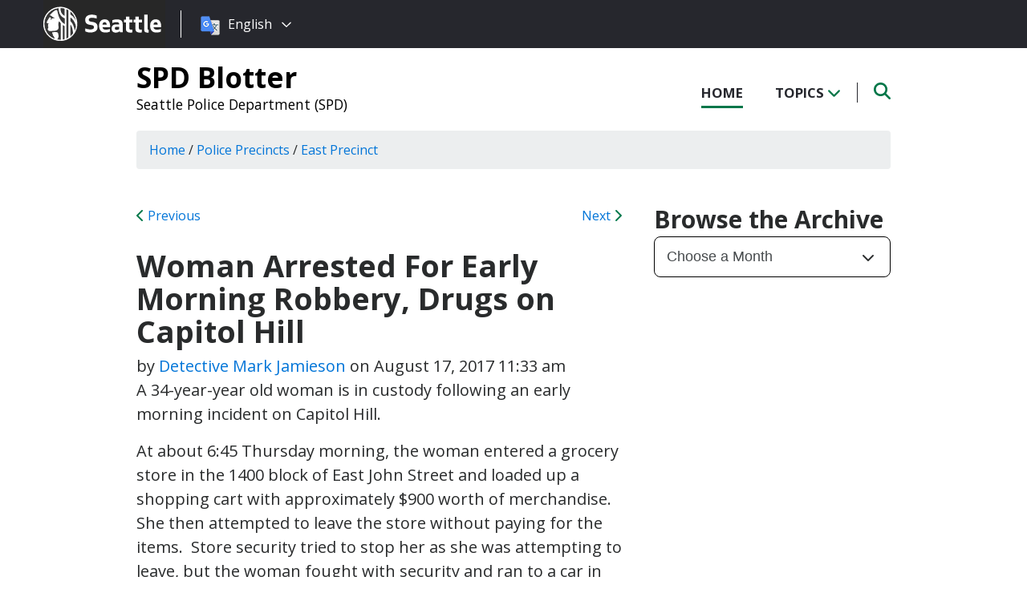

--- FILE ---
content_type: text/html; charset=UTF-8
request_url: https://spdblotter.seattle.gov/2017/08/17/woman-arrested-for-early-morning-robbery-drugs-on-capitol-hill/
body_size: 12607
content:
<!DOCTYPE html PUBLIC "-//W3C//DTD XHTML 1.0 Transitional//EN" "http://www.w3.org/TR/xhtml1/DTD/xhtml1-transitional.dtd">
<html xmlns="http://www.w3.org/1999/xhtml" lang="en-US" xml:lang="en-US">
<head profile="http://gmpg.org/xfn/11">
<meta http-equiv="Content-Type" content="text/html; charset=UTF-8" />
	

<meta name="viewport" content="width=device-width, initial-scale=1" />
<meta name='robots' content='index, follow, max-image-preview:large, max-snippet:-1, max-video-preview:-1' />
	<style>img:is([sizes="auto" i], [sizes^="auto," i]) { contain-intrinsic-size: 3000px 1500px }</style>
	
	<!-- This site is optimized with the Yoast SEO plugin v26.8 - https://yoast.com/product/yoast-seo-wordpress/ -->
	<title>Woman Arrested For Early Morning Robbery, Drugs on Capitol Hill - SPD Blotter</title>
	<link rel="canonical" href="https://spdblotter.seattle.gov/2017/08/17/woman-arrested-for-early-morning-robbery-drugs-on-capitol-hill/" />
	<meta property="og:locale" content="en_US" />
	<meta property="og:type" content="article" />
	<meta property="og:title" content="Woman Arrested For Early Morning Robbery, Drugs on Capitol Hill - SPD Blotter" />
	<meta property="og:description" content="A 34-year-year old woman is in custody following an early morning incident on Capitol Hill. At about 6:45 Thursday morning, the woman entered a grocery store in the 1400 block of East John Street and loaded up a shopping cart with approximately $900 worth of merchandise.  She then attempted to leave the store without paying [&hellip;]" />
	<meta property="og:url" content="https://spdblotter.seattle.gov/2017/08/17/woman-arrested-for-early-morning-robbery-drugs-on-capitol-hill/" />
	<meta property="og:site_name" content="SPD Blotter" />
	<meta property="article:published_time" content="2017-08-17T18:33:03+00:00" />
	<meta name="author" content="Detective Mark Jamieson" />
	<meta name="twitter:card" content="summary_large_image" />
	<meta name="twitter:label1" content="Written by" />
	<meta name="twitter:data1" content="Detective Mark Jamieson" />
	<meta name="twitter:label2" content="Est. reading time" />
	<meta name="twitter:data2" content="1 minute" />
	<script type="application/ld+json" class="yoast-schema-graph">{"@context":"https://schema.org","@graph":[{"@type":"Article","@id":"https://spdblotter.seattle.gov/2017/08/17/woman-arrested-for-early-morning-robbery-drugs-on-capitol-hill/#article","isPartOf":{"@id":"https://spdblotter.seattle.gov/2017/08/17/woman-arrested-for-early-morning-robbery-drugs-on-capitol-hill/"},"author":{"name":"Detective Mark Jamieson","@id":"https://spdblotter.seattle.gov/#/schema/person/6f0cd10e22fe9b3e2dc31516d0f103aa"},"headline":"Woman Arrested For Early Morning Robbery, Drugs on Capitol Hill","datePublished":"2017-08-17T18:33:03+00:00","mainEntityOfPage":{"@id":"https://spdblotter.seattle.gov/2017/08/17/woman-arrested-for-early-morning-robbery-drugs-on-capitol-hill/"},"wordCount":166,"articleSection":["East Precinct"],"inLanguage":"en-US"},{"@type":"WebPage","@id":"https://spdblotter.seattle.gov/2017/08/17/woman-arrested-for-early-morning-robbery-drugs-on-capitol-hill/","url":"https://spdblotter.seattle.gov/2017/08/17/woman-arrested-for-early-morning-robbery-drugs-on-capitol-hill/","name":"Woman Arrested For Early Morning Robbery, Drugs on Capitol Hill - SPD Blotter","isPartOf":{"@id":"https://spdblotter.seattle.gov/#website"},"datePublished":"2017-08-17T18:33:03+00:00","author":{"@id":"https://spdblotter.seattle.gov/#/schema/person/6f0cd10e22fe9b3e2dc31516d0f103aa"},"inLanguage":"en-US","potentialAction":[{"@type":"ReadAction","target":["https://spdblotter.seattle.gov/2017/08/17/woman-arrested-for-early-morning-robbery-drugs-on-capitol-hill/"]}]},{"@type":"WebSite","@id":"https://spdblotter.seattle.gov/#website","url":"https://spdblotter.seattle.gov/","name":"SPD Blotter","description":"Seattle Police Department (SPD)","potentialAction":[{"@type":"SearchAction","target":{"@type":"EntryPoint","urlTemplate":"https://spdblotter.seattle.gov/?s={search_term_string}"},"query-input":{"@type":"PropertyValueSpecification","valueRequired":true,"valueName":"search_term_string"}}],"inLanguage":"en-US"},{"@type":"Person","@id":"https://spdblotter.seattle.gov/#/schema/person/6f0cd10e22fe9b3e2dc31516d0f103aa","name":"Detective Mark Jamieson","image":{"@type":"ImageObject","inLanguage":"en-US","@id":"https://spdblotter.seattle.gov/#/schema/person/image/","url":"https://secure.gravatar.com/avatar/2c5e4676ec6a1cb9ada99e9390253c5446c6ff21dc0e93dc4c82632869ead194?s=96&d=http%3A%2F%2Fspdblotter.seattlemulti.wpengine.com%2F%2Fwp-content%2Fthemes%2Fcatalyst%2Fimages%2Fcustom-avatar.jpg&r=g","contentUrl":"https://secure.gravatar.com/avatar/2c5e4676ec6a1cb9ada99e9390253c5446c6ff21dc0e93dc4c82632869ead194?s=96&d=http%3A%2F%2Fspdblotter.seattlemulti.wpengine.com%2F%2Fwp-content%2Fthemes%2Fcatalyst%2Fimages%2Fcustom-avatar.jpg&r=g","caption":"Detective Mark Jamieson"},"url":"https://spdblotter.seattle.gov/author/mjamieson/"}]}</script>
	<!-- / Yoast SEO plugin. -->


<link rel='dns-prefetch' href='//platform-api.sharethis.com' />
<link rel='dns-prefetch' href='//kit.fontawesome.com' />
<link rel='dns-prefetch' href='//fonts.googleapis.com' />
<link rel='dns-prefetch' href='//maxcdn.bootstrapcdn.com' />
<link rel="alternate" type="application/rss+xml" title="SPD Blotter &raquo; Feed" href="https://spdblotter.seattle.gov/feed/" />
<link rel="alternate" type="application/rss+xml" title="SPD Blotter &raquo; Comments Feed" href="https://spdblotter.seattle.gov/comments/feed/" />
<script type="text/javascript">
/* <![CDATA[ */
window._wpemojiSettings = {"baseUrl":"https:\/\/s.w.org\/images\/core\/emoji\/16.0.1\/72x72\/","ext":".png","svgUrl":"https:\/\/s.w.org\/images\/core\/emoji\/16.0.1\/svg\/","svgExt":".svg","source":{"concatemoji":"https:\/\/spdblotter.seattle.gov\/wp-includes\/js\/wp-emoji-release.min.js?ver=6.8.3"}};
/*! This file is auto-generated */
!function(s,n){var o,i,e;function c(e){try{var t={supportTests:e,timestamp:(new Date).valueOf()};sessionStorage.setItem(o,JSON.stringify(t))}catch(e){}}function p(e,t,n){e.clearRect(0,0,e.canvas.width,e.canvas.height),e.fillText(t,0,0);var t=new Uint32Array(e.getImageData(0,0,e.canvas.width,e.canvas.height).data),a=(e.clearRect(0,0,e.canvas.width,e.canvas.height),e.fillText(n,0,0),new Uint32Array(e.getImageData(0,0,e.canvas.width,e.canvas.height).data));return t.every(function(e,t){return e===a[t]})}function u(e,t){e.clearRect(0,0,e.canvas.width,e.canvas.height),e.fillText(t,0,0);for(var n=e.getImageData(16,16,1,1),a=0;a<n.data.length;a++)if(0!==n.data[a])return!1;return!0}function f(e,t,n,a){switch(t){case"flag":return n(e,"\ud83c\udff3\ufe0f\u200d\u26a7\ufe0f","\ud83c\udff3\ufe0f\u200b\u26a7\ufe0f")?!1:!n(e,"\ud83c\udde8\ud83c\uddf6","\ud83c\udde8\u200b\ud83c\uddf6")&&!n(e,"\ud83c\udff4\udb40\udc67\udb40\udc62\udb40\udc65\udb40\udc6e\udb40\udc67\udb40\udc7f","\ud83c\udff4\u200b\udb40\udc67\u200b\udb40\udc62\u200b\udb40\udc65\u200b\udb40\udc6e\u200b\udb40\udc67\u200b\udb40\udc7f");case"emoji":return!a(e,"\ud83e\udedf")}return!1}function g(e,t,n,a){var r="undefined"!=typeof WorkerGlobalScope&&self instanceof WorkerGlobalScope?new OffscreenCanvas(300,150):s.createElement("canvas"),o=r.getContext("2d",{willReadFrequently:!0}),i=(o.textBaseline="top",o.font="600 32px Arial",{});return e.forEach(function(e){i[e]=t(o,e,n,a)}),i}function t(e){var t=s.createElement("script");t.src=e,t.defer=!0,s.head.appendChild(t)}"undefined"!=typeof Promise&&(o="wpEmojiSettingsSupports",i=["flag","emoji"],n.supports={everything:!0,everythingExceptFlag:!0},e=new Promise(function(e){s.addEventListener("DOMContentLoaded",e,{once:!0})}),new Promise(function(t){var n=function(){try{var e=JSON.parse(sessionStorage.getItem(o));if("object"==typeof e&&"number"==typeof e.timestamp&&(new Date).valueOf()<e.timestamp+604800&&"object"==typeof e.supportTests)return e.supportTests}catch(e){}return null}();if(!n){if("undefined"!=typeof Worker&&"undefined"!=typeof OffscreenCanvas&&"undefined"!=typeof URL&&URL.createObjectURL&&"undefined"!=typeof Blob)try{var e="postMessage("+g.toString()+"("+[JSON.stringify(i),f.toString(),p.toString(),u.toString()].join(",")+"));",a=new Blob([e],{type:"text/javascript"}),r=new Worker(URL.createObjectURL(a),{name:"wpTestEmojiSupports"});return void(r.onmessage=function(e){c(n=e.data),r.terminate(),t(n)})}catch(e){}c(n=g(i,f,p,u))}t(n)}).then(function(e){for(var t in e)n.supports[t]=e[t],n.supports.everything=n.supports.everything&&n.supports[t],"flag"!==t&&(n.supports.everythingExceptFlag=n.supports.everythingExceptFlag&&n.supports[t]);n.supports.everythingExceptFlag=n.supports.everythingExceptFlag&&!n.supports.flag,n.DOMReady=!1,n.readyCallback=function(){n.DOMReady=!0}}).then(function(){return e}).then(function(){var e;n.supports.everything||(n.readyCallback(),(e=n.source||{}).concatemoji?t(e.concatemoji):e.wpemoji&&e.twemoji&&(t(e.twemoji),t(e.wpemoji)))}))}((window,document),window._wpemojiSettings);
/* ]]> */
</script>
<style id='wp-emoji-styles-inline-css' type='text/css'>

	img.wp-smiley, img.emoji {
		display: inline !important;
		border: none !important;
		box-shadow: none !important;
		height: 1em !important;
		width: 1em !important;
		margin: 0 0.07em !important;
		vertical-align: -0.1em !important;
		background: none !important;
		padding: 0 !important;
	}
</style>
<link rel='stylesheet' id='wp-block-library-css' href='https://spdblotter.seattle.gov/wp-includes/css/dist/block-library/style.min.css?ver=6.8.3' type='text/css' media='all' />
<style id='classic-theme-styles-inline-css' type='text/css'>
/*! This file is auto-generated */
.wp-block-button__link{color:#fff;background-color:#32373c;border-radius:9999px;box-shadow:none;text-decoration:none;padding:calc(.667em + 2px) calc(1.333em + 2px);font-size:1.125em}.wp-block-file__button{background:#32373c;color:#fff;text-decoration:none}
</style>
<style id='global-styles-inline-css' type='text/css'>
:root{--wp--preset--aspect-ratio--square: 1;--wp--preset--aspect-ratio--4-3: 4/3;--wp--preset--aspect-ratio--3-4: 3/4;--wp--preset--aspect-ratio--3-2: 3/2;--wp--preset--aspect-ratio--2-3: 2/3;--wp--preset--aspect-ratio--16-9: 16/9;--wp--preset--aspect-ratio--9-16: 9/16;--wp--preset--color--black: #000000;--wp--preset--color--cyan-bluish-gray: #abb8c3;--wp--preset--color--white: #ffffff;--wp--preset--color--pale-pink: #f78da7;--wp--preset--color--vivid-red: #cf2e2e;--wp--preset--color--luminous-vivid-orange: #ff6900;--wp--preset--color--luminous-vivid-amber: #fcb900;--wp--preset--color--light-green-cyan: #7bdcb5;--wp--preset--color--vivid-green-cyan: #00d084;--wp--preset--color--pale-cyan-blue: #8ed1fc;--wp--preset--color--vivid-cyan-blue: #0693e3;--wp--preset--color--vivid-purple: #9b51e0;--wp--preset--gradient--vivid-cyan-blue-to-vivid-purple: linear-gradient(135deg,rgba(6,147,227,1) 0%,rgb(155,81,224) 100%);--wp--preset--gradient--light-green-cyan-to-vivid-green-cyan: linear-gradient(135deg,rgb(122,220,180) 0%,rgb(0,208,130) 100%);--wp--preset--gradient--luminous-vivid-amber-to-luminous-vivid-orange: linear-gradient(135deg,rgba(252,185,0,1) 0%,rgba(255,105,0,1) 100%);--wp--preset--gradient--luminous-vivid-orange-to-vivid-red: linear-gradient(135deg,rgba(255,105,0,1) 0%,rgb(207,46,46) 100%);--wp--preset--gradient--very-light-gray-to-cyan-bluish-gray: linear-gradient(135deg,rgb(238,238,238) 0%,rgb(169,184,195) 100%);--wp--preset--gradient--cool-to-warm-spectrum: linear-gradient(135deg,rgb(74,234,220) 0%,rgb(151,120,209) 20%,rgb(207,42,186) 40%,rgb(238,44,130) 60%,rgb(251,105,98) 80%,rgb(254,248,76) 100%);--wp--preset--gradient--blush-light-purple: linear-gradient(135deg,rgb(255,206,236) 0%,rgb(152,150,240) 100%);--wp--preset--gradient--blush-bordeaux: linear-gradient(135deg,rgb(254,205,165) 0%,rgb(254,45,45) 50%,rgb(107,0,62) 100%);--wp--preset--gradient--luminous-dusk: linear-gradient(135deg,rgb(255,203,112) 0%,rgb(199,81,192) 50%,rgb(65,88,208) 100%);--wp--preset--gradient--pale-ocean: linear-gradient(135deg,rgb(255,245,203) 0%,rgb(182,227,212) 50%,rgb(51,167,181) 100%);--wp--preset--gradient--electric-grass: linear-gradient(135deg,rgb(202,248,128) 0%,rgb(113,206,126) 100%);--wp--preset--gradient--midnight: linear-gradient(135deg,rgb(2,3,129) 0%,rgb(40,116,252) 100%);--wp--preset--font-size--small: 13px;--wp--preset--font-size--medium: 20px;--wp--preset--font-size--large: 36px;--wp--preset--font-size--x-large: 42px;--wp--preset--spacing--20: 0.44rem;--wp--preset--spacing--30: 0.67rem;--wp--preset--spacing--40: 1rem;--wp--preset--spacing--50: 1.5rem;--wp--preset--spacing--60: 2.25rem;--wp--preset--spacing--70: 3.38rem;--wp--preset--spacing--80: 5.06rem;--wp--preset--shadow--natural: 6px 6px 9px rgba(0, 0, 0, 0.2);--wp--preset--shadow--deep: 12px 12px 50px rgba(0, 0, 0, 0.4);--wp--preset--shadow--sharp: 6px 6px 0px rgba(0, 0, 0, 0.2);--wp--preset--shadow--outlined: 6px 6px 0px -3px rgba(255, 255, 255, 1), 6px 6px rgba(0, 0, 0, 1);--wp--preset--shadow--crisp: 6px 6px 0px rgba(0, 0, 0, 1);}:where(.is-layout-flex){gap: 0.5em;}:where(.is-layout-grid){gap: 0.5em;}body .is-layout-flex{display: flex;}.is-layout-flex{flex-wrap: wrap;align-items: center;}.is-layout-flex > :is(*, div){margin: 0;}body .is-layout-grid{display: grid;}.is-layout-grid > :is(*, div){margin: 0;}:where(.wp-block-columns.is-layout-flex){gap: 2em;}:where(.wp-block-columns.is-layout-grid){gap: 2em;}:where(.wp-block-post-template.is-layout-flex){gap: 1.25em;}:where(.wp-block-post-template.is-layout-grid){gap: 1.25em;}.has-black-color{color: var(--wp--preset--color--black) !important;}.has-cyan-bluish-gray-color{color: var(--wp--preset--color--cyan-bluish-gray) !important;}.has-white-color{color: var(--wp--preset--color--white) !important;}.has-pale-pink-color{color: var(--wp--preset--color--pale-pink) !important;}.has-vivid-red-color{color: var(--wp--preset--color--vivid-red) !important;}.has-luminous-vivid-orange-color{color: var(--wp--preset--color--luminous-vivid-orange) !important;}.has-luminous-vivid-amber-color{color: var(--wp--preset--color--luminous-vivid-amber) !important;}.has-light-green-cyan-color{color: var(--wp--preset--color--light-green-cyan) !important;}.has-vivid-green-cyan-color{color: var(--wp--preset--color--vivid-green-cyan) !important;}.has-pale-cyan-blue-color{color: var(--wp--preset--color--pale-cyan-blue) !important;}.has-vivid-cyan-blue-color{color: var(--wp--preset--color--vivid-cyan-blue) !important;}.has-vivid-purple-color{color: var(--wp--preset--color--vivid-purple) !important;}.has-black-background-color{background-color: var(--wp--preset--color--black) !important;}.has-cyan-bluish-gray-background-color{background-color: var(--wp--preset--color--cyan-bluish-gray) !important;}.has-white-background-color{background-color: var(--wp--preset--color--white) !important;}.has-pale-pink-background-color{background-color: var(--wp--preset--color--pale-pink) !important;}.has-vivid-red-background-color{background-color: var(--wp--preset--color--vivid-red) !important;}.has-luminous-vivid-orange-background-color{background-color: var(--wp--preset--color--luminous-vivid-orange) !important;}.has-luminous-vivid-amber-background-color{background-color: var(--wp--preset--color--luminous-vivid-amber) !important;}.has-light-green-cyan-background-color{background-color: var(--wp--preset--color--light-green-cyan) !important;}.has-vivid-green-cyan-background-color{background-color: var(--wp--preset--color--vivid-green-cyan) !important;}.has-pale-cyan-blue-background-color{background-color: var(--wp--preset--color--pale-cyan-blue) !important;}.has-vivid-cyan-blue-background-color{background-color: var(--wp--preset--color--vivid-cyan-blue) !important;}.has-vivid-purple-background-color{background-color: var(--wp--preset--color--vivid-purple) !important;}.has-black-border-color{border-color: var(--wp--preset--color--black) !important;}.has-cyan-bluish-gray-border-color{border-color: var(--wp--preset--color--cyan-bluish-gray) !important;}.has-white-border-color{border-color: var(--wp--preset--color--white) !important;}.has-pale-pink-border-color{border-color: var(--wp--preset--color--pale-pink) !important;}.has-vivid-red-border-color{border-color: var(--wp--preset--color--vivid-red) !important;}.has-luminous-vivid-orange-border-color{border-color: var(--wp--preset--color--luminous-vivid-orange) !important;}.has-luminous-vivid-amber-border-color{border-color: var(--wp--preset--color--luminous-vivid-amber) !important;}.has-light-green-cyan-border-color{border-color: var(--wp--preset--color--light-green-cyan) !important;}.has-vivid-green-cyan-border-color{border-color: var(--wp--preset--color--vivid-green-cyan) !important;}.has-pale-cyan-blue-border-color{border-color: var(--wp--preset--color--pale-cyan-blue) !important;}.has-vivid-cyan-blue-border-color{border-color: var(--wp--preset--color--vivid-cyan-blue) !important;}.has-vivid-purple-border-color{border-color: var(--wp--preset--color--vivid-purple) !important;}.has-vivid-cyan-blue-to-vivid-purple-gradient-background{background: var(--wp--preset--gradient--vivid-cyan-blue-to-vivid-purple) !important;}.has-light-green-cyan-to-vivid-green-cyan-gradient-background{background: var(--wp--preset--gradient--light-green-cyan-to-vivid-green-cyan) !important;}.has-luminous-vivid-amber-to-luminous-vivid-orange-gradient-background{background: var(--wp--preset--gradient--luminous-vivid-amber-to-luminous-vivid-orange) !important;}.has-luminous-vivid-orange-to-vivid-red-gradient-background{background: var(--wp--preset--gradient--luminous-vivid-orange-to-vivid-red) !important;}.has-very-light-gray-to-cyan-bluish-gray-gradient-background{background: var(--wp--preset--gradient--very-light-gray-to-cyan-bluish-gray) !important;}.has-cool-to-warm-spectrum-gradient-background{background: var(--wp--preset--gradient--cool-to-warm-spectrum) !important;}.has-blush-light-purple-gradient-background{background: var(--wp--preset--gradient--blush-light-purple) !important;}.has-blush-bordeaux-gradient-background{background: var(--wp--preset--gradient--blush-bordeaux) !important;}.has-luminous-dusk-gradient-background{background: var(--wp--preset--gradient--luminous-dusk) !important;}.has-pale-ocean-gradient-background{background: var(--wp--preset--gradient--pale-ocean) !important;}.has-electric-grass-gradient-background{background: var(--wp--preset--gradient--electric-grass) !important;}.has-midnight-gradient-background{background: var(--wp--preset--gradient--midnight) !important;}.has-small-font-size{font-size: var(--wp--preset--font-size--small) !important;}.has-medium-font-size{font-size: var(--wp--preset--font-size--medium) !important;}.has-large-font-size{font-size: var(--wp--preset--font-size--large) !important;}.has-x-large-font-size{font-size: var(--wp--preset--font-size--x-large) !important;}
:where(.wp-block-post-template.is-layout-flex){gap: 1.25em;}:where(.wp-block-post-template.is-layout-grid){gap: 1.25em;}
:where(.wp-block-columns.is-layout-flex){gap: 2em;}:where(.wp-block-columns.is-layout-grid){gap: 2em;}
:root :where(.wp-block-pullquote){font-size: 1.5em;line-height: 1.6;}
</style>
<link rel='stylesheet' id='share-this-share-buttons-sticky-css' href='https://spdblotter.seattle.gov/wp-content/plugins/sharethis-share-buttons/css/mu-style.css?ver=1754714307' type='text/css' media='all' />
<link rel='stylesheet' id='font-montserrat-css' href='https://fonts.googleapis.com/css?family=Montserrat%3A700&#038;ver=6.8.3' type='text/css' media='all' />
<link rel='stylesheet' id='font-open-sans-css' href='https://fonts.googleapis.com/css?family=Open+Sans%3A400%2C700%2C800%2C600%2C300&#038;ver=6.8.3' type='text/css' media='all' />
<link rel='stylesheet' id='css-bootstrap-css' href='https://maxcdn.bootstrapcdn.com/bootstrap/4.0.0-alpha.6/css/bootstrap.min.css?ver=6.8.3' type='text/css' media='all' />
<link rel='stylesheet' id='sea18-css' href='https://spdblotter.seattle.gov/wp-content/themes/genesis-sea/style.css?ver=1.0.0' type='text/css' media='all' />
<script type="text/javascript" src="//platform-api.sharethis.com/js/sharethis.js?ver=2.3.6#property=6539cb5947b72500190cf821&amp;product=-buttons&amp;source=sharethis-share-buttons-wordpress" id="share-this-share-buttons-mu-js"></script>
<script type="text/javascript" src="https://spdblotter.seattle.gov/wp-includes/js/jquery/jquery.min.js?ver=3.7.1" id="jquery-core-js"></script>
<script type="text/javascript" src="https://spdblotter.seattle.gov/wp-includes/js/jquery/jquery-migrate.min.js?ver=3.4.1" id="jquery-migrate-js"></script>
<script type="text/javascript" src="https://spdblotter.seattle.gov/wp-content/themes/genesis-sea/assets/js/main.js?ver=1.0" id="js-main-js"></script>
<script type="text/javascript" src="https://kit.fontawesome.com/4ead295390.js?ver=6.8.3" id="js-fontawesome-js"></script>
<script type="text/javascript" src="https://spdblotter.seattle.gov/wp-content/themes/genesis-sea/assets/js/autoSeaBrand.js?ver=1.0" id="js-seabrand-js"></script>
<!--[if lt IE 9]>
<script type="text/javascript" src="https://spdblotter.seattle.gov/wp-content/themes/genesis/lib/js/html5shiv.min.js?ver=3.7.3" id="html5shiv-js"></script>
<![endif]-->
<link rel="https://api.w.org/" href="https://spdblotter.seattle.gov/wp-json/" /><link rel="alternate" title="JSON" type="application/json" href="https://spdblotter.seattle.gov/wp-json/wp/v2/posts/29398" /><link rel="EditURI" type="application/rsd+xml" title="RSD" href="https://spdblotter.seattle.gov/xmlrpc.php?rsd" />
<link rel='shortlink' href='https://spdblotter.seattle.gov/?p=29398' />
<link rel="alternate" title="oEmbed (JSON)" type="application/json+oembed" href="https://spdblotter.seattle.gov/wp-json/oembed/1.0/embed?url=https%3A%2F%2Fspdblotter.seattle.gov%2F2017%2F08%2F17%2Fwoman-arrested-for-early-morning-robbery-drugs-on-capitol-hill%2F" />
<link rel="alternate" title="oEmbed (XML)" type="text/xml+oembed" href="https://spdblotter.seattle.gov/wp-json/oembed/1.0/embed?url=https%3A%2F%2Fspdblotter.seattle.gov%2F2017%2F08%2F17%2Fwoman-arrested-for-early-morning-robbery-drugs-on-capitol-hill%2F&#038;format=xml" />
<!-- Crazy Egg Script -->
<script type="text/javascript" src="//script.crazyegg.com/pages/scripts/0010/8436.js" async="async"></script>

<script type='text/javascript'>
(function (d, t) {
  var bh = d.createElement(t), s = d.getElementsByTagName(t)[0];
  bh.type = 'text/javascript';
  bh.src = 'https://www.bugherd.com/sidebarv2.js?apikey=axxv9648hkbzj5ahevmmjq';
  s.parentNode.insertBefore(bh, s);
  })(document, 'script');
</script><link rel="icon" href="https://spdblotter.seattle.gov/wp-content/uploads/sites/11/2019/04/cropped-CS_logo_816bbt-32x32.jpg" sizes="32x32" />
<link rel="icon" href="https://spdblotter.seattle.gov/wp-content/uploads/sites/11/2019/04/cropped-CS_logo_816bbt-192x192.jpg" sizes="192x192" />
<link rel="apple-touch-icon" href="https://spdblotter.seattle.gov/wp-content/uploads/sites/11/2019/04/cropped-CS_logo_816bbt-180x180.jpg" />
<meta name="msapplication-TileImage" content="https://spdblotter.seattle.gov/wp-content/uploads/sites/11/2019/04/cropped-CS_logo_816bbt-270x270.jpg" />
		<style type="text/css" id="wp-custom-css">
			/* Featured Posts Sidebar Widget */
.youMightAlsoLike h2 {
	display: none;
}

/* Significant Incident Reports Page */
.page-id-33964 .entry-content .featureImage,
.page-id-33964 #sidebar
{ display: none; }


/* Trending Tags */
.trendingTags {
    display: none;
}		</style>
		
<link rel="apple-touch-icon-precomposed" sizes="57x57" href="/wp-content/themes/genesis-sea/assets/ico/apple-touch-icon-57x57.png" />
<link rel="apple-touch-icon-precomposed" sizes="114x114" href="/wp-content/themes/genesis-sea/assets/ico/apple-touch-icon-114x114.png" />
<link rel="apple-touch-icon-precomposed" sizes="72x72" href="/wp-content/themes/genesis-sea/assets/ico/apple-touch-icon-72x72.png" />
<link rel="apple-touch-icon-precomposed" sizes="144x144" href="/wp-content/themes/genesis-sea/assets/ico/apple-touch-icon-144x144.png" />
<link rel="apple-touch-icon-precomposed" sizes="60x60" href="/wp-content/themes/genesis-sea/assets/ico/apple-touch-icon-60x60.png" />
<link rel="apple-touch-icon-precomposed" sizes="120x120" href="/wp-content/themes/genesis-sea/assets/ico/apple-touch-icon-120x120.png" />
<link rel="apple-touch-icon-precomposed" sizes="76x76" href="/wp-content/themes/genesis-sea/assets/ico/apple-touch-icon-76x76.png" />
<link rel="apple-touch-icon-precomposed" sizes="152x152" href="/wp-content/themes/genesis-sea/assets/ico/apple-touch-icon-152x152.png" />
<link rel="icon" type="image/png" href="/wp-content/themes/genesis-sea/assets/ico/favicon-196x196.png" sizes="196x196" />
<link rel="icon" type="image/png" href="/wp-content/themes/genesis-sea/assets/ico/favicon-96x96.png" sizes="96x96" />
<link rel="icon" type="image/png" href="/wp-content/themes/genesis-sea/assets/ico/favicon-32x32.png" sizes="32x32" />
<link rel="icon" type="image/png" href="/wp-content/themes/genesis-sea/assets/ico/favicon-16x16.png" sizes="16x16" />
<link rel="icon" type="image/png" href="/wp-content/themes/genesis-sea/assets/ico/favicon-128.png" sizes="128x128" />
<link rel="shortcut icon" href="/wp-content/themes/genesis-sea/assets/ico/favicon.ico" type="image/x-icon">
<link rel="icon" href="/wp-content/themes/genesis-sea/assets/ico/favicon.ico" type="image/x-icon">
<meta name="application-name" content="&nbsp;" />
<meta name="msapplication-TileColor" content="#FFFFFF" />
<meta name="msapplication-TileImage" content="/wp-content/themes/genesis-sea/assets/ico/mstile-144x144.png" />
<meta name="msapplication-square70x70logo" content="/wp-content/themes/genesis-sea/assets/ico/mstile-70x70.png" />
<meta name="msapplication-square150x150logo" content="/wp-content/themes/genesis-sea/assets/ico/mstile-150x150.png" />
<meta name="msapplication-wide310x150logo" content="/wp-content/themes/genesis-sea/assets/ico/mstile-310x150.png" />
<meta name="msapplication-square310x310logo" content="/wp-content/themes/genesis-sea/assets/ico/mstile-310x310.png" /> 


    <!-- Universal Analytics Start -->
    <script>
    (function(i,s,o,g,r,a,m){i['GoogleAnalyticsObject']=r;i[r]=i[r]||function(){
    (i[r].q=i[r].q||[]).push(arguments)},i[r].l=1*new Date();a=s.createElement(o),
    m=s.getElementsByTagName(o)[0];a.async=1;a.src=g;m.parentNode.insertBefore(a,m)
    })(window,document,'script','//www.google-analytics.com/analytics.js','ga');

    ga('create', 'UA-25480780-1', 'auto');
    ga('create', 'UA-42479108-1','auto', {'name': 'rollup'}); // create rolltracker
    ga('send', 'pageview');  // blogs-gatc
    ga('rollup.send', 'pageview');  // Send pageview to rollup tracker.
    </script>
    <!-- Universal Analytics End -->

    <!-- Global site tag (gtag.js) - Google Analytics -->
    <script async src="https://www.googletagmanager.com/gtag/js?id=G-KQ5MT81MZG"></script>
    <script>
    window.dataLayer = window.dataLayer || [];
    function gtag(){dataLayer.push(arguments);}
    gtag('js', new Date());

    gtag('config', 'G-KQ5MT81MZG');
    </script>



<!--[if lt IE 9]>
    <script src="//html5shiv.googlecode.com/svn/trunk/html5.js"></script>
    <script>window.html5 || document.write('<script src="js/vendor/html5shiv.js"><\/script>')</script>
<![endif]-->
</head>
<!--[if lt IE 8]>
    <p class="browserupgrade">You are using an <strong>outdated</strong> browser. Please <a href="http://browsehappy.com/">upgrade your browser</a> to improve your experience.</p>
<![endif]-->


<body class="wp-singular post-template-default single single-post postid-29398 single-format-standard wp-theme-genesis wp-child-theme-genesis-sea content-sidebar">

<script>
    var seaBrandConfig = {
        translation: true,
        search: false,
        footer: false,
    }  
</script>
<div id="deptHeader">
    <div class="container">
        <div id="deptInfo">            
            <a href="/" class="blogTitle">SPD Blotter</a>

                            <a href="https://www.seattle.gov/police" target="_blank" class="deptTitle">Seattle Police Department (SPD)</a>
                    </div>
        <div id="top-nav_Wrap">
            <nav id="top-nav">
                <ul id="top-nav_List">
                    <li><a href="/" >Home</a></li>
                    <li><button id="topicToggle" class="current-menu-item">Topics <i class="fas fa-chevron-down"></i></button></li>
                                        <li><button id="searchToggle" class=""><span class="fa-solid fa-search"></span></button></li>
                </ul>
            </nav>
            <div id="top-nav_LeftGradient">
                <svg width="100%" height="25">
                    <linearGradient id="grad1" x1="0%" y1="0%" x2="100%" y2="0%">
                        <stop offset="0%" style="stop-color:rgb(255,255,255);stop-opacity:1" />
                        <stop offset="100%" style="stop-color:rgb(255,255,255);stop-opacity:0" />
                    </linearGradient>
                    <rect width="100%" height="25" style="fill:url(#grad1);" />
                </svg>
            </div>
            <div id="top-nav_RightGradient">
                <svg width="100%" height="25">
                    <linearGradient id="grad2" x1="100%" y1="0%" x2="0%" y2="0%">
                        <stop offset="0%" style="stop-color:rgb(255,255,255);stop-opacity:1" />
                        <stop offset="100%" style="stop-color:rgb(255,255,255);stop-opacity:0" />
                    </linearGradient>
                    <rect width="100%" height="25" style="fill:url(#grad2);" />
                </svg>
            </div>
        </div>
    </div>
</div>
<div id="search" class="">
    <div class="container">
        <form role="search" method="get" action="/">
            <label for="qS" class="sr-only">Search</label>
            <input id="qS" type="text" class="form-control" name="s" placeholder="Type then hit enter to search..." aria-labeledby="searchButton">
            <button id="searchButton" type="submit" class="btn" name="btnSearch" value="Search">
                Search
            </button>                                               
        </form>
    </div>
</div>
<div id="topics">
    <div class="container">
        <h2>Find Posts By Topic</h2>
        <div id="subnav"><ul id="menu-topics-nav" class="menu genesis-nav-menu menu-secondary"><li id="menu-item-33091" class="menu-item menu-item-type-taxonomy menu-item-object-category current-post-ancestor menu-item-has-children menu-item-33091"><a href="https://spdblotter.seattle.gov/category/police-precincts/">Police Precincts</a>
<ul class="sub-menu">
	<li id="menu-item-33092" class="menu-item menu-item-type-taxonomy menu-item-object-category current-post-ancestor current-menu-parent current-post-parent menu-item-33092"><a href="https://spdblotter.seattle.gov/category/police-precincts/east-precinct/">East Precinct</a></li>
	<li id="menu-item-33093" class="menu-item menu-item-type-taxonomy menu-item-object-category menu-item-33093"><a href="https://spdblotter.seattle.gov/category/police-precincts/north-precinct/">North Precinct</a></li>
	<li id="menu-item-33095" class="menu-item menu-item-type-taxonomy menu-item-object-category menu-item-33095"><a href="https://spdblotter.seattle.gov/category/police-precincts/sw-precinct/">Southwest Precinct</a></li>
	<li id="menu-item-33094" class="menu-item menu-item-type-taxonomy menu-item-object-category menu-item-33094"><a href="https://spdblotter.seattle.gov/category/police-precincts/south-precinct/">South Precinct</a></li>
	<li id="menu-item-33096" class="menu-item menu-item-type-taxonomy menu-item-object-category menu-item-33096"><a href="https://spdblotter.seattle.gov/category/police-precincts/west-precinct/">West Precinct</a></li>
</ul>
</li>
<li id="menu-item-33086" class="menu-item menu-item-type-taxonomy menu-item-object-category menu-item-33086"><a href="https://spdblotter.seattle.gov/category/data/">Data and Crime Trends</a></li>
<li id="menu-item-33087" class="menu-item menu-item-type-taxonomy menu-item-object-category menu-item-has-children menu-item-33087"><a href="https://spdblotter.seattle.gov/category/investigations/">Investigations</a>
<ul class="sub-menu">
	<li id="menu-item-33088" class="menu-item menu-item-type-taxonomy menu-item-object-category menu-item-33088"><a href="https://spdblotter.seattle.gov/category/investigations/2018_homicides/">2018 Homicides</a></li>
	<li id="menu-item-33089" class="menu-item menu-item-type-taxonomy menu-item-object-category menu-item-33089"><a href="https://spdblotter.seattle.gov/category/investigations/2019-homicides/">2019 Homicides</a></li>
	<li id="menu-item-33090" class="menu-item menu-item-type-taxonomy menu-item-object-category menu-item-33090"><a href="https://spdblotter.seattle.gov/category/investigations/2020-homicides/">2020 Homicides</a></li>
</ul>
</li>
<li id="menu-item-33097" class="menu-item menu-item-type-taxonomy menu-item-object-category menu-item-has-children menu-item-33097"><a href="https://spdblotter.seattle.gov/category/statements-and-news-releases/">Statements and News Releases</a>
<ul class="sub-menu">
	<li id="menu-item-33099" class="menu-item menu-item-type-taxonomy menu-item-object-category menu-item-33099"><a href="https://spdblotter.seattle.gov/category/statements-and-news-releases/chief-of-police/">Chief of Police</a></li>
	<li id="menu-item-33101" class="menu-item menu-item-type-taxonomy menu-item-object-category menu-item-33101"><a href="https://spdblotter.seattle.gov/category/statements-and-news-releases/news-releases/">News Releases</a></li>
	<li id="menu-item-33100" class="menu-item menu-item-type-taxonomy menu-item-object-category menu-item-33100"><a href="https://spdblotter.seattle.gov/category/statements-and-news-releases/events/">Events</a></li>
	<li id="menu-item-33098" class="menu-item menu-item-type-taxonomy menu-item-object-category menu-item-33098"><a href="https://spdblotter.seattle.gov/category/statements-and-news-releases/alerts-community-outreach/">Alerts</a></li>
</ul>
</li>
<li id="menu-item-33084" class="menu-item menu-item-type-taxonomy menu-item-object-category menu-item-33084"><a href="https://spdblotter.seattle.gov/category/community-outreach/">Community Outreach</a></li>
<li id="menu-item-33102" class="menu-item menu-item-type-taxonomy menu-item-object-category menu-item-33102"><a href="https://spdblotter.seattle.gov/category/traffic/">Traffic and Collisions</a></li>
<li id="menu-item-33973" class="menu-item menu-item-type-post_type menu-item-object-page menu-item-33973"><a href="https://spdblotter.seattle.gov/significant-incident-reports/">Significant Incident Reports</a></li>
</ul></div>    </div>
</div>


<div class="container"><div class="breadcrumb"><a href="https://spdblotter.seattle.gov/"><span class="breadcrumb-link-text-wrap" itemprop="name">Home</span></a> <span aria-label="breadcrumb separator">/</span> <a href="https://spdblotter.seattle.gov/category/police-precincts/"><span class="breadcrumb-link-text-wrap" itemprop="name">Police Precincts</span></a> <span aria-label="breadcrumb separator">/</span> <a href="https://spdblotter.seattle.gov/category/police-precincts/east-precinct/"><span class="breadcrumb-link-text-wrap" itemprop="name">East Precinct</span></a></div><div id="content-sidebar-wrap"><div id="content" class="hfeed"><div class="next-prev"><a href="https://spdblotter.seattle.gov/2017/08/13/three-arrested-in-keeping-demonstration-and-counter-demonstration-separated/" rel="prev"><i class="fas fa-chevron-left"></i> Previous</a><a href="https://spdblotter.seattle.gov/2017/08/17/one-injured-by-overnight-gunfire-in-brighton-neighborhood/" rel="next">Next <i class="fas fa-chevron-right"></i></a></div><div class="post-29398 post type-post status-publish format-standard hentry category-east-precinct entry"><h1 class="entry-title">Woman Arrested For Early Morning Robbery, Drugs on Capitol Hill</h1>
<div class="post-info">by <span class="author vcard"><span class="fn"><a href="https://spdblotter.seattle.gov/author/mjamieson/" rel="author">Detective Mark Jamieson</a></span></span> on <span class="date published time" title="2017-08-17T11:33:03-07:00">August 17, 2017 11:33 am</span> </div><div class="entry-content"><div style="margin-top: 0px; margin-bottom: 0px;" class="sharethis-inline-share-buttons" ></div><p>A 34-year-year old woman is in custody following an early morning incident on Capitol Hill.</p>
<p>At about 6:45 Thursday morning, the woman entered a grocery store in the 1400 block of East John Street and loaded up a shopping cart with approximately $900 worth of merchandise.  She then attempted to leave the store without paying for the items.  Store security tried to stop her as she was attempting to leave, but the woman fought with security and ran to a car in the parking lot.  The suspect then drove off.  Security provided officers with a  description and license plate number of the car.</p>
<p>Officers responded to a nearby residence where they contacted the suspect.  The suspect was positively identified by the victim and she was arrested for robbery.  During a search of the suspect at the jail, a glass pipe and suspected methamphetamine was recovered from the suspect&#8217;s bra.  She was booked into jail for robbery and  illegal drugs.</p>
</div><div class="post-meta"><span class="categories">Filed Under: <a href="https://spdblotter.seattle.gov/category/police-precincts/east-precinct/" rel="category tag">East Precinct</a></span> <div class="sharethis-inline-share-buttons"></div></div></div><div class="next-prev"><a href="https://spdblotter.seattle.gov/2017/08/13/three-arrested-in-keeping-demonstration-and-counter-demonstration-separated/" rel="prev"><i class="fas fa-chevron-left"></i> Previous</a><a href="https://spdblotter.seattle.gov/2017/08/17/one-injured-by-overnight-gunfire-in-brighton-neighborhood/" rel="next">Next <i class="fas fa-chevron-right"></i></a></div></div><div id="sidebar" class="sidebar widget-area"><div class="widget widget-archive">
					<h4>Browse the Archive</h4>
					<div class="select-container">
						<select class="form-control form-control-lg" name="archive-dropdown" aria-label="Choose a Month" onchange="document.location.href=this.options[this.selectedIndex].value;">
			    			<option value="">Choose a Month</option>	<option value='https://spdblotter.seattle.gov/2026/01/'> January 2026 &nbsp;(42)</option>
	<option value='https://spdblotter.seattle.gov/2025/12/'> December 2025 &nbsp;(64)</option>
	<option value='https://spdblotter.seattle.gov/2025/11/'> November 2025 &nbsp;(55)</option>
	<option value='https://spdblotter.seattle.gov/2025/10/'> October 2025 &nbsp;(86)</option>
	<option value='https://spdblotter.seattle.gov/2025/09/'> September 2025 &nbsp;(71)</option>
	<option value='https://spdblotter.seattle.gov/2025/08/'> August 2025 &nbsp;(73)</option>
	<option value='https://spdblotter.seattle.gov/2025/07/'> July 2025 &nbsp;(73)</option>
	<option value='https://spdblotter.seattle.gov/2025/06/'> June 2025 &nbsp;(70)</option>
	<option value='https://spdblotter.seattle.gov/2025/05/'> May 2025 &nbsp;(66)</option>
	<option value='https://spdblotter.seattle.gov/2025/04/'> April 2025 &nbsp;(59)</option>
	<option value='https://spdblotter.seattle.gov/2025/03/'> March 2025 &nbsp;(61)</option>
	<option value='https://spdblotter.seattle.gov/2025/02/'> February 2025 &nbsp;(53)</option>
	<option value='https://spdblotter.seattle.gov/2025/01/'> January 2025 &nbsp;(55)</option>
	<option value='https://spdblotter.seattle.gov/2024/12/'> December 2024 &nbsp;(57)</option>
	<option value='https://spdblotter.seattle.gov/2024/11/'> November 2024 &nbsp;(48)</option>
	<option value='https://spdblotter.seattle.gov/2024/10/'> October 2024 &nbsp;(58)</option>
	<option value='https://spdblotter.seattle.gov/2024/09/'> September 2024 &nbsp;(47)</option>
	<option value='https://spdblotter.seattle.gov/2024/08/'> August 2024 &nbsp;(62)</option>
	<option value='https://spdblotter.seattle.gov/2024/07/'> July 2024 &nbsp;(71)</option>
	<option value='https://spdblotter.seattle.gov/2024/06/'> June 2024 &nbsp;(65)</option>
	<option value='https://spdblotter.seattle.gov/2024/05/'> May 2024 &nbsp;(67)</option>
	<option value='https://spdblotter.seattle.gov/2024/04/'> April 2024 &nbsp;(54)</option>
	<option value='https://spdblotter.seattle.gov/2024/03/'> March 2024 &nbsp;(55)</option>
	<option value='https://spdblotter.seattle.gov/2024/02/'> February 2024 &nbsp;(62)</option>
	<option value='https://spdblotter.seattle.gov/2024/01/'> January 2024 &nbsp;(64)</option>
	<option value='https://spdblotter.seattle.gov/2023/12/'> December 2023 &nbsp;(51)</option>
	<option value='https://spdblotter.seattle.gov/2023/11/'> November 2023 &nbsp;(65)</option>
	<option value='https://spdblotter.seattle.gov/2023/10/'> October 2023 &nbsp;(60)</option>
	<option value='https://spdblotter.seattle.gov/2023/09/'> September 2023 &nbsp;(60)</option>
	<option value='https://spdblotter.seattle.gov/2023/08/'> August 2023 &nbsp;(75)</option>
	<option value='https://spdblotter.seattle.gov/2023/07/'> July 2023 &nbsp;(64)</option>
	<option value='https://spdblotter.seattle.gov/2023/06/'> June 2023 &nbsp;(69)</option>
	<option value='https://spdblotter.seattle.gov/2023/05/'> May 2023 &nbsp;(70)</option>
	<option value='https://spdblotter.seattle.gov/2023/04/'> April 2023 &nbsp;(76)</option>
	<option value='https://spdblotter.seattle.gov/2023/03/'> March 2023 &nbsp;(98)</option>
	<option value='https://spdblotter.seattle.gov/2023/02/'> February 2023 &nbsp;(86)</option>
	<option value='https://spdblotter.seattle.gov/2023/01/'> January 2023 &nbsp;(98)</option>
	<option value='https://spdblotter.seattle.gov/2022/12/'> December 2022 &nbsp;(60)</option>
	<option value='https://spdblotter.seattle.gov/2022/11/'> November 2022 &nbsp;(63)</option>
	<option value='https://spdblotter.seattle.gov/2022/10/'> October 2022 &nbsp;(62)</option>
	<option value='https://spdblotter.seattle.gov/2022/09/'> September 2022 &nbsp;(51)</option>
	<option value='https://spdblotter.seattle.gov/2022/08/'> August 2022 &nbsp;(72)</option>
	<option value='https://spdblotter.seattle.gov/2022/07/'> July 2022 &nbsp;(49)</option>
	<option value='https://spdblotter.seattle.gov/2022/06/'> June 2022 &nbsp;(53)</option>
	<option value='https://spdblotter.seattle.gov/2022/05/'> May 2022 &nbsp;(52)</option>
	<option value='https://spdblotter.seattle.gov/2022/04/'> April 2022 &nbsp;(51)</option>
	<option value='https://spdblotter.seattle.gov/2022/03/'> March 2022 &nbsp;(60)</option>
	<option value='https://spdblotter.seattle.gov/2022/02/'> February 2022 &nbsp;(52)</option>
	<option value='https://spdblotter.seattle.gov/2022/01/'> January 2022 &nbsp;(55)</option>
	<option value='https://spdblotter.seattle.gov/2021/12/'> December 2021 &nbsp;(51)</option>
	<option value='https://spdblotter.seattle.gov/2021/11/'> November 2021 &nbsp;(51)</option>
	<option value='https://spdblotter.seattle.gov/2021/10/'> October 2021 &nbsp;(68)</option>
	<option value='https://spdblotter.seattle.gov/2021/09/'> September 2021 &nbsp;(70)</option>
	<option value='https://spdblotter.seattle.gov/2021/08/'> August 2021 &nbsp;(73)</option>
	<option value='https://spdblotter.seattle.gov/2021/07/'> July 2021 &nbsp;(61)</option>
	<option value='https://spdblotter.seattle.gov/2021/06/'> June 2021 &nbsp;(65)</option>
	<option value='https://spdblotter.seattle.gov/2021/05/'> May 2021 &nbsp;(60)</option>
	<option value='https://spdblotter.seattle.gov/2021/04/'> April 2021 &nbsp;(52)</option>
	<option value='https://spdblotter.seattle.gov/2021/03/'> March 2021 &nbsp;(56)</option>
	<option value='https://spdblotter.seattle.gov/2021/02/'> February 2021 &nbsp;(61)</option>
	<option value='https://spdblotter.seattle.gov/2021/01/'> January 2021 &nbsp;(70)</option>
	<option value='https://spdblotter.seattle.gov/2020/12/'> December 2020 &nbsp;(47)</option>
	<option value='https://spdblotter.seattle.gov/2020/11/'> November 2020 &nbsp;(49)</option>
	<option value='https://spdblotter.seattle.gov/2020/10/'> October 2020 &nbsp;(73)</option>
	<option value='https://spdblotter.seattle.gov/2020/09/'> September 2020 &nbsp;(54)</option>
	<option value='https://spdblotter.seattle.gov/2020/08/'> August 2020 &nbsp;(53)</option>
	<option value='https://spdblotter.seattle.gov/2020/07/'> July 2020 &nbsp;(36)</option>
	<option value='https://spdblotter.seattle.gov/2020/06/'> June 2020 &nbsp;(32)</option>
	<option value='https://spdblotter.seattle.gov/2020/05/'> May 2020 &nbsp;(31)</option>
	<option value='https://spdblotter.seattle.gov/2020/04/'> April 2020 &nbsp;(39)</option>
	<option value='https://spdblotter.seattle.gov/2020/03/'> March 2020 &nbsp;(16)</option>
	<option value='https://spdblotter.seattle.gov/2020/02/'> February 2020 &nbsp;(20)</option>
	<option value='https://spdblotter.seattle.gov/2020/01/'> January 2020 &nbsp;(30)</option>
	<option value='https://spdblotter.seattle.gov/2019/12/'> December 2019 &nbsp;(25)</option>
	<option value='https://spdblotter.seattle.gov/2019/11/'> November 2019 &nbsp;(28)</option>
	<option value='https://spdblotter.seattle.gov/2019/10/'> October 2019 &nbsp;(36)</option>
	<option value='https://spdblotter.seattle.gov/2019/09/'> September 2019 &nbsp;(40)</option>
	<option value='https://spdblotter.seattle.gov/2019/08/'> August 2019 &nbsp;(53)</option>
	<option value='https://spdblotter.seattle.gov/2019/07/'> July 2019 &nbsp;(43)</option>
	<option value='https://spdblotter.seattle.gov/2019/06/'> June 2019 &nbsp;(45)</option>
	<option value='https://spdblotter.seattle.gov/2019/05/'> May 2019 &nbsp;(51)</option>
	<option value='https://spdblotter.seattle.gov/2019/04/'> April 2019 &nbsp;(26)</option>
	<option value='https://spdblotter.seattle.gov/2019/03/'> March 2019 &nbsp;(28)</option>
	<option value='https://spdblotter.seattle.gov/2019/02/'> February 2019 &nbsp;(24)</option>
	<option value='https://spdblotter.seattle.gov/2019/01/'> January 2019 &nbsp;(28)</option>
	<option value='https://spdblotter.seattle.gov/2018/12/'> December 2018 &nbsp;(34)</option>
	<option value='https://spdblotter.seattle.gov/2018/11/'> November 2018 &nbsp;(30)</option>
	<option value='https://spdblotter.seattle.gov/2018/10/'> October 2018 &nbsp;(29)</option>
	<option value='https://spdblotter.seattle.gov/2018/09/'> September 2018 &nbsp;(18)</option>
	<option value='https://spdblotter.seattle.gov/2018/08/'> August 2018 &nbsp;(29)</option>
	<option value='https://spdblotter.seattle.gov/2018/07/'> July 2018 &nbsp;(23)</option>
	<option value='https://spdblotter.seattle.gov/2018/06/'> June 2018 &nbsp;(40)</option>
	<option value='https://spdblotter.seattle.gov/2018/05/'> May 2018 &nbsp;(33)</option>
	<option value='https://spdblotter.seattle.gov/2018/04/'> April 2018 &nbsp;(33)</option>
	<option value='https://spdblotter.seattle.gov/2018/03/'> March 2018 &nbsp;(36)</option>
	<option value='https://spdblotter.seattle.gov/2018/02/'> February 2018 &nbsp;(43)</option>
	<option value='https://spdblotter.seattle.gov/2018/01/'> January 2018 &nbsp;(20)</option>
	<option value='https://spdblotter.seattle.gov/2017/12/'> December 2017 &nbsp;(23)</option>
	<option value='https://spdblotter.seattle.gov/2017/11/'> November 2017 &nbsp;(33)</option>
	<option value='https://spdblotter.seattle.gov/2017/10/'> October 2017 &nbsp;(46)</option>
	<option value='https://spdblotter.seattle.gov/2017/09/'> September 2017 &nbsp;(38)</option>
	<option value='https://spdblotter.seattle.gov/2017/08/'> August 2017 &nbsp;(25)</option>
	<option value='https://spdblotter.seattle.gov/2017/07/'> July 2017 &nbsp;(39)</option>
	<option value='https://spdblotter.seattle.gov/2017/06/'> June 2017 &nbsp;(28)</option>
	<option value='https://spdblotter.seattle.gov/2017/05/'> May 2017 &nbsp;(46)</option>
	<option value='https://spdblotter.seattle.gov/2017/04/'> April 2017 &nbsp;(32)</option>
	<option value='https://spdblotter.seattle.gov/2017/03/'> March 2017 &nbsp;(43)</option>
	<option value='https://spdblotter.seattle.gov/2017/02/'> February 2017 &nbsp;(16)</option>
	<option value='https://spdblotter.seattle.gov/2017/01/'> January 2017 &nbsp;(37)</option>
	<option value='https://spdblotter.seattle.gov/2016/12/'> December 2016 &nbsp;(18)</option>
	<option value='https://spdblotter.seattle.gov/2016/11/'> November 2016 &nbsp;(32)</option>
	<option value='https://spdblotter.seattle.gov/2016/10/'> October 2016 &nbsp;(35)</option>
	<option value='https://spdblotter.seattle.gov/2016/09/'> September 2016 &nbsp;(38)</option>
	<option value='https://spdblotter.seattle.gov/2016/08/'> August 2016 &nbsp;(38)</option>
	<option value='https://spdblotter.seattle.gov/2016/07/'> July 2016 &nbsp;(39)</option>
	<option value='https://spdblotter.seattle.gov/2016/06/'> June 2016 &nbsp;(42)</option>
	<option value='https://spdblotter.seattle.gov/2016/05/'> May 2016 &nbsp;(38)</option>
	<option value='https://spdblotter.seattle.gov/2016/04/'> April 2016 &nbsp;(35)</option>
	<option value='https://spdblotter.seattle.gov/2016/03/'> March 2016 &nbsp;(37)</option>
	<option value='https://spdblotter.seattle.gov/2016/02/'> February 2016 &nbsp;(48)</option>
	<option value='https://spdblotter.seattle.gov/2016/01/'> January 2016 &nbsp;(24)</option>
	<option value='https://spdblotter.seattle.gov/2015/12/'> December 2015 &nbsp;(23)</option>
	<option value='https://spdblotter.seattle.gov/2015/11/'> November 2015 &nbsp;(27)</option>
	<option value='https://spdblotter.seattle.gov/2015/10/'> October 2015 &nbsp;(41)</option>
	<option value='https://spdblotter.seattle.gov/2015/09/'> September 2015 &nbsp;(47)</option>
	<option value='https://spdblotter.seattle.gov/2015/08/'> August 2015 &nbsp;(43)</option>
	<option value='https://spdblotter.seattle.gov/2015/07/'> July 2015 &nbsp;(56)</option>
	<option value='https://spdblotter.seattle.gov/2015/06/'> June 2015 &nbsp;(54)</option>
	<option value='https://spdblotter.seattle.gov/2015/05/'> May 2015 &nbsp;(41)</option>
	<option value='https://spdblotter.seattle.gov/2015/04/'> April 2015 &nbsp;(63)</option>
	<option value='https://spdblotter.seattle.gov/2015/03/'> March 2015 &nbsp;(68)</option>
	<option value='https://spdblotter.seattle.gov/2015/02/'> February 2015 &nbsp;(49)</option>
	<option value='https://spdblotter.seattle.gov/2015/01/'> January 2015 &nbsp;(57)</option>
	<option value='https://spdblotter.seattle.gov/2014/12/'> December 2014 &nbsp;(48)</option>
	<option value='https://spdblotter.seattle.gov/2014/11/'> November 2014 &nbsp;(57)</option>
	<option value='https://spdblotter.seattle.gov/2014/10/'> October 2014 &nbsp;(60)</option>
	<option value='https://spdblotter.seattle.gov/2014/09/'> September 2014 &nbsp;(65)</option>
	<option value='https://spdblotter.seattle.gov/2014/08/'> August 2014 &nbsp;(59)</option>
	<option value='https://spdblotter.seattle.gov/2014/07/'> July 2014 &nbsp;(71)</option>
	<option value='https://spdblotter.seattle.gov/2014/06/'> June 2014 &nbsp;(50)</option>
	<option value='https://spdblotter.seattle.gov/2014/05/'> May 2014 &nbsp;(52)</option>
	<option value='https://spdblotter.seattle.gov/2014/04/'> April 2014 &nbsp;(57)</option>
	<option value='https://spdblotter.seattle.gov/2014/03/'> March 2014 &nbsp;(55)</option>
	<option value='https://spdblotter.seattle.gov/2014/02/'> February 2014 &nbsp;(42)</option>
	<option value='https://spdblotter.seattle.gov/2014/01/'> January 2014 &nbsp;(58)</option>
	<option value='https://spdblotter.seattle.gov/2013/12/'> December 2013 &nbsp;(46)</option>
	<option value='https://spdblotter.seattle.gov/2013/11/'> November 2013 &nbsp;(65)</option>
	<option value='https://spdblotter.seattle.gov/2013/10/'> October 2013 &nbsp;(82)</option>
	<option value='https://spdblotter.seattle.gov/2013/09/'> September 2013 &nbsp;(70)</option>
	<option value='https://spdblotter.seattle.gov/2013/08/'> August 2013 &nbsp;(58)</option>
	<option value='https://spdblotter.seattle.gov/2013/07/'> July 2013 &nbsp;(80)</option>
	<option value='https://spdblotter.seattle.gov/2013/06/'> June 2013 &nbsp;(68)</option>
	<option value='https://spdblotter.seattle.gov/2013/05/'> May 2013 &nbsp;(89)</option>
	<option value='https://spdblotter.seattle.gov/2013/04/'> April 2013 &nbsp;(79)</option>
	<option value='https://spdblotter.seattle.gov/2013/03/'> March 2013 &nbsp;(69)</option>
	<option value='https://spdblotter.seattle.gov/2013/02/'> February 2013 &nbsp;(82)</option>
	<option value='https://spdblotter.seattle.gov/2013/01/'> January 2013 &nbsp;(78)</option>
	<option value='https://spdblotter.seattle.gov/2012/12/'> December 2012 &nbsp;(58)</option>
	<option value='https://spdblotter.seattle.gov/2012/11/'> November 2012 &nbsp;(64)</option>
	<option value='https://spdblotter.seattle.gov/2012/10/'> October 2012 &nbsp;(83)</option>
	<option value='https://spdblotter.seattle.gov/2012/09/'> September 2012 &nbsp;(66)</option>
	<option value='https://spdblotter.seattle.gov/2012/08/'> August 2012 &nbsp;(65)</option>
	<option value='https://spdblotter.seattle.gov/2012/07/'> July 2012 &nbsp;(87)</option>
	<option value='https://spdblotter.seattle.gov/2012/06/'> June 2012 &nbsp;(59)</option>
	<option value='https://spdblotter.seattle.gov/2012/05/'> May 2012 &nbsp;(97)</option>
	<option value='https://spdblotter.seattle.gov/2012/04/'> April 2012 &nbsp;(102)</option>
	<option value='https://spdblotter.seattle.gov/2012/03/'> March 2012 &nbsp;(119)</option>
	<option value='https://spdblotter.seattle.gov/2012/02/'> February 2012 &nbsp;(76)</option>
	<option value='https://spdblotter.seattle.gov/2012/01/'> January 2012 &nbsp;(75)</option>
	<option value='https://spdblotter.seattle.gov/2011/12/'> December 2011 &nbsp;(83)</option>
	<option value='https://spdblotter.seattle.gov/2011/11/'> November 2011 &nbsp;(75)</option>
	<option value='https://spdblotter.seattle.gov/2011/10/'> October 2011 &nbsp;(107)</option>
	<option value='https://spdblotter.seattle.gov/2011/09/'> September 2011 &nbsp;(85)</option>
	<option value='https://spdblotter.seattle.gov/2011/08/'> August 2011 &nbsp;(92)</option>
	<option value='https://spdblotter.seattle.gov/2011/07/'> July 2011 &nbsp;(97)</option>
	<option value='https://spdblotter.seattle.gov/2011/06/'> June 2011 &nbsp;(106)</option>
	<option value='https://spdblotter.seattle.gov/2011/05/'> May 2011 &nbsp;(72)</option>
	<option value='https://spdblotter.seattle.gov/2011/04/'> April 2011 &nbsp;(65)</option>
	<option value='https://spdblotter.seattle.gov/2011/03/'> March 2011 &nbsp;(76)</option>
	<option value='https://spdblotter.seattle.gov/2011/02/'> February 2011 &nbsp;(57)</option>
	<option value='https://spdblotter.seattle.gov/2011/01/'> January 2011 &nbsp;(34)</option>
	<option value='https://spdblotter.seattle.gov/2010/12/'> December 2010 &nbsp;(45)</option>
	<option value='https://spdblotter.seattle.gov/2010/11/'> November 2010 &nbsp;(40)</option>
	<option value='https://spdblotter.seattle.gov/2010/10/'> October 2010 &nbsp;(47)</option>
	<option value='https://spdblotter.seattle.gov/2010/09/'> September 2010 &nbsp;(56)</option>
	<option value='https://spdblotter.seattle.gov/2010/08/'> August 2010 &nbsp;(51)</option>
	<option value='https://spdblotter.seattle.gov/2010/07/'> July 2010 &nbsp;(40)</option>
	<option value='https://spdblotter.seattle.gov/2010/06/'> June 2010 &nbsp;(35)</option>
	<option value='https://spdblotter.seattle.gov/2010/05/'> May 2010 &nbsp;(42)</option>
	<option value='https://spdblotter.seattle.gov/2010/04/'> April 2010 &nbsp;(42)</option>
	<option value='https://spdblotter.seattle.gov/2010/03/'> March 2010 &nbsp;(46)</option>
	<option value='https://spdblotter.seattle.gov/2010/02/'> February 2010 &nbsp;(63)</option>
	<option value='https://spdblotter.seattle.gov/2010/01/'> January 2010 &nbsp;(75)</option>
	<option value='https://spdblotter.seattle.gov/2009/12/'> December 2009 &nbsp;(58)</option>
	<option value='https://spdblotter.seattle.gov/2009/11/'> November 2009 &nbsp;(66)</option>
	<option value='https://spdblotter.seattle.gov/2009/10/'> October 2009 &nbsp;(67)</option>
	<option value='https://spdblotter.seattle.gov/2009/09/'> September 2009 &nbsp;(48)</option>
	<option value='https://spdblotter.seattle.gov/2009/08/'> August 2009 &nbsp;(46)</option>
	<option value='https://spdblotter.seattle.gov/2009/07/'> July 2009 &nbsp;(49)</option>
	<option value='https://spdblotter.seattle.gov/2009/06/'> June 2009 &nbsp;(62)</option>
	<option value='https://spdblotter.seattle.gov/2009/05/'> May 2009 &nbsp;(52)</option>
	<option value='https://spdblotter.seattle.gov/2009/04/'> April 2009 &nbsp;(57)</option>
	<option value='https://spdblotter.seattle.gov/2009/03/'> March 2009 &nbsp;(45)</option>
	<option value='https://spdblotter.seattle.gov/2009/02/'> February 2009 &nbsp;(51)</option>
	<option value='https://spdblotter.seattle.gov/2009/01/'> January 2009 &nbsp;(54)</option>
	<option value='https://spdblotter.seattle.gov/2008/12/'> December 2008 &nbsp;(42)</option>
	<option value='https://spdblotter.seattle.gov/2008/11/'> November 2008 &nbsp;(68)</option>
	<option value='https://spdblotter.seattle.gov/2008/10/'> October 2008 &nbsp;(83)</option>
	<option value='https://spdblotter.seattle.gov/2008/09/'> September 2008 &nbsp;(21)</option>
</select>
					 	<span class="sr-hidden fa fa-chevron-down" onclick="jQuery(this).siblings('select').select();"></span>
					 </div>
				</div></div></div></div>
<footer id="footer">
    
    <div id="allBlogs">
        <div class="container">
            <button id="allBlogsToggle">All Seattle.gov Blogs <i class="fas fa-chevron-down"></i></button>
        </div>
        <div id="theBlogs">
            <div class="container">
                <nav>
                    <div>
  <h3>City Administration</h3>
  <ul>
    <li><a target="_blank" href="https://wilson.seattle.gov/">Office of the Mayor</a></li>
    <li><a target="_blank" href="https://council.seattle.gov/">Seattle City Council</a></li>
    <li><a target="_blank" href="https://bottomline.seattle.gov/">The Bottom Line</a></li>
    <li><a target="_blank" href="https://thebuyline.seattle.gov/">The Buy Line</a></li>
    <li><a target="_blank" href="https://consultants.seattle.gov/">Consultant Connection</a></li>
    <li><a target="_blank" href="https://fasblog.seattle.gov/">Finance and Administrative Services</a></li>
    <li><a target="_blank" href="https://courts.seattle.gov/">For the Record</a></li>
  </ul>
</div>

<div>
  <h3>Public Safety</h3>
  <ul>
    <li><a target="_blank" href="https://alert.seattle.gov/">Alert Seattle</a></li>
    <li><a target="_blank" href="https://fireline.seattle.gov/">Fire Line</a></li>
    <li><a target="_blank" href="https://spdblotter.seattle.gov/">SPD Blotter</a></li>
    <li><a target="_blank" href="https://withcare.seattle.gov/">With CARE</a></li>
  </ul>
</div>

<div>
  <h3>Assistance and Utilities</h3>
  <ul>
    <li><a target="_blank" href="https://atyourservice.seattle.gov/">At Your Service</a></li>
    <li><a target="_blank" href="https://ocr.seattle.gov/">Civil Rights Now</a></li>
    <li><a target="_blank" href="https://humaninterests.seattle.gov/">Human Interests</a></li>
    <li><a target="_blank" href="https://powerlines.seattle.gov/">Powerlines</a></li>
    <li><a target="_blank" href="https://welcoming.seattle.gov/">Welcoming Seattle</a></li>
  </ul>
</div>

<div>
  <h3>Learning and Education</h3>
  <ul>
    <li><a target="_blank" href="https://innovation-hub.seattle.gov/">Innovation Hub</a></li>
    <li><a target="_blank" href="https://greenspace.seattle.gov/">Greenspace</a></li>
    <li><a target="_blank" href="https://thescoop.seattle.gov/">The Scoop</a></li>
    <li><a target="_blank" href="https://techtalk.seattle.gov/">TechTalk</a></li>
    <li><a target="_blank" href="https://education.seattle.gov/">What's the DEEL</a></li>
  </ul>
</div>

<div>
  <h3>Explore the City</h3>
  <ul>
    <li><a target="_blank" href="https://artbeat.seattle.gov/">Art Beat</a></li>
    <li><a target="_blank" href="https://centerspotlight.seattle.gov/">Center Spotlight</a></li>
    <li><a target="_blank" href="https://frontporch.seattle.gov/">Front Porch</a></li>
    <li><a target="_blank" href="https://parkways.seattle.gov/">Parkways</a></li>
    <li><a target="_blank" href="https://primarysources.seattle.gov/">Primary Sources</a></li>
    <li><a target="_blank" href="https://take21.seattlechannel.org/">Take 21</a></li>
  </ul>
</div>

<div>
  <h3>Transportation and Development</h3>
  <ul>
    <li><a target="_blank" href="https://housing.seattle.gov/">At Home</a></li>
    <li><a target="_blank" href="https://buildingconnections.seattle.gov/">Building Connections</a></li>
    <li><a target="_blank" href="https://dailyplanit.seattle.gov/">Daily Plan It</a></li>
    <li><a target="_blank" href="https://sdotblog.seattle.gov/">Seattle Department of Transportation Blog</a></li>
  </ul>
</div>                </nav>
            </div>
        </div>
    </div>

    <div class="seafooter18Wrapper department">
        <div class="container" id="seafooter18">
            <div class="row borderBottomNone">
                

                <div class="col-xs-12 col-sm-12 col-md-12 col-lg-12 departmentExcerpt"><p><p>The Seattle Police Department (SPD) prevents crime, enforces laws, and supports quality public safety by delivering respectful, professional, and dependable police services. SPD operates within a framework that divides the city into five geographical areas called "precincts". These precincts define east, west, north, south, and southwest patrol areas, with a police station in each.</p></p></div>             
            </div>
        </div>
    </div>

    <div class="clearfix"></div>

    <div class="footerBottom18Wrapper">
        <div class="container" id="footerBottom18">
            <div class="row borderBottomNone">
                <div class="col-xs-12 col-sm-12 col-md-12 col-lg-12 footerContainer copyRight">
                    <div class="cosLogo"></div>
                   
                </div>
                <div class="col-xs-12 col-sm-12 col-md-12 col-lg-12 footerContainer subLinks">
                    <h2 class="hidden">Policies</h2>
                    <span class="link">
						<a href="//www.seattle.gov/digital">About Our Digital Properties</a>
                    </span>
                    <span class="link">
                        <a href="//www.seattle.gov/tech/initiatives/privacy/about-the-privacy-program">Privacy Policy</a>
                    </span>
                    <span class="link">
                        <a href="//www.seattle.gov/americans-with-disabilities-act">ADA Notice</a>
                    </span>
                </div>
            </div>
        </div>
    </div>

    </footer>
 

<script type="speculationrules">
{"prefetch":[{"source":"document","where":{"and":[{"href_matches":"\/*"},{"not":{"href_matches":["\/wp-*.php","\/wp-admin\/*","\/wp-content\/uploads\/sites\/11\/*","\/wp-content\/*","\/wp-content\/plugins\/*","\/wp-content\/themes\/genesis-sea\/*","\/wp-content\/themes\/genesis\/*","\/*\\?(.+)"]}},{"not":{"selector_matches":"a[rel~=\"nofollow\"]"}},{"not":{"selector_matches":".no-prefetch, .no-prefetch a"}}]},"eagerness":"conservative"}]}
</script>
<span id="bruteprotect_uptime_check_string" style="display:none;">7ads6x98y</span><script>
jQuery(function(){
    jQuery('.youMightAlsoLike h2').text('Featured Posts').show();

jQuery('.youMightAlsoLike .thumb').each(function() {
    var url = jQuery(this).find('img').attr('src');
    console.log(url)
    if (url.includes('/genesis-sea/')) {
        jQuery(this).remove();
    }
})

jQuery('.trendingTags').remove();

});
</script><script type="text/javascript" src="https://spdblotter.seattle.gov/wp-content/themes/genesis-sea/assets/js/top-nav.js?ver=1.0" id="js-top-nav-js"></script>
<div id="searchDismiss"></div>
<script>(function(){function c(){var b=a.contentDocument||a.contentWindow.document;if(b){var d=b.createElement('script');d.innerHTML="window.__CF$cv$params={r:'9c156f336d6e2877',t:'MTc2ODk4NDA2Ny4wMDAwMDA='};var a=document.createElement('script');a.nonce='';a.src='/cdn-cgi/challenge-platform/scripts/jsd/main.js';document.getElementsByTagName('head')[0].appendChild(a);";b.getElementsByTagName('head')[0].appendChild(d)}}if(document.body){var a=document.createElement('iframe');a.height=1;a.width=1;a.style.position='absolute';a.style.top=0;a.style.left=0;a.style.border='none';a.style.visibility='hidden';document.body.appendChild(a);if('loading'!==document.readyState)c();else if(window.addEventListener)document.addEventListener('DOMContentLoaded',c);else{var e=document.onreadystatechange||function(){};document.onreadystatechange=function(b){e(b);'loading'!==document.readyState&&(document.onreadystatechange=e,c())}}}})();</script></body>
</html>
